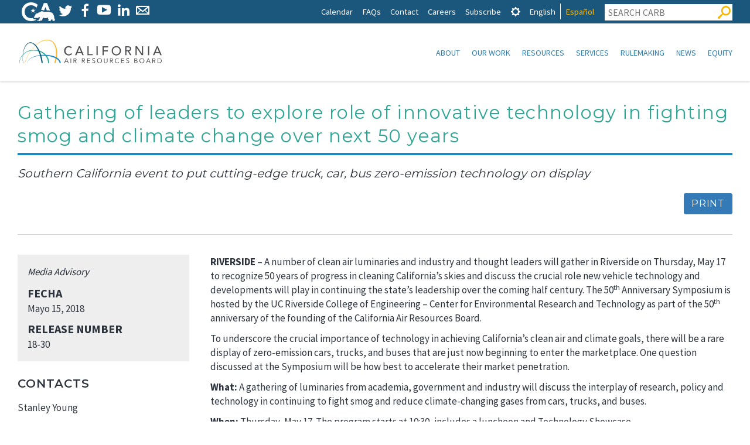

--- FILE ---
content_type: text/html; charset=UTF-8
request_url: https://ww2.arb.ca.gov/es/news/gathering-leaders-explore-role-innovative-technology-fighting-smog-and-climate-change-over
body_size: 18484
content:

<!DOCTYPE html>
<html lang="es" dir="ltr" prefix="content: http://purl.org/rss/1.0/modules/content/  dc: http://purl.org/dc/terms/  foaf: http://xmlns.com/foaf/0.1/  og: http://ogp.me/ns#  rdfs: http://www.w3.org/2000/01/rdf-schema#  schema: http://schema.org/  sioc: http://rdfs.org/sioc/ns#  sioct: http://rdfs.org/sioc/types#  skos: http://www.w3.org/2004/02/skos/core#  xsd: http://www.w3.org/2001/XMLSchema# " class="no-js">
  <head>
    <meta charset="utf-8" />
<script async src="https://www.googletagmanager.com/gtag/js?id=G-7M1ZZPXDBL"></script>
<script>window.dataLayer = window.dataLayer || [];function gtag(){dataLayer.push(arguments)};gtag("js", new Date());gtag("set", "developer_id.dMDhkMT", true);gtag("config", "G-7M1ZZPXDBL", {"groups":"default","page_placeholder":"PLACEHOLDER_page_location"});gtag("config", "UA-19803621-1", {"groups":"default","anonymize_ip":true,"page_placeholder":"PLACEHOLDER_page_path"});</script>
<meta name="description" content="RIVERSIDE – A number of clean air luminaries and industry and thought leaders will gather in Riverside on Thursday, May 17 to recognize 50 years of progress in cleaning California’s skies and discuss the crucial role new vehicle technology and developments will play in continuing the state’s leadership over the coming half century. The 50th Anniversary Symposium is hosted by the UC Riverside College of Engineering – Center for Environmental Research and Technology as part of the 50th anniversary of the founding of the California Air R" />
<meta name="Generator" content="Drupal 9 (https://www.drupal.org)" />
<meta name="MobileOptimized" content="width" />
<meta name="HandheldFriendly" content="true" />
<meta name="viewport" content="width=device-width, initial-scale=1.0" />
<meta property="Generator" content="Spam Master 2.64 - Real-time Protection With Firewall Security at spammaster.org." />
<meta http-equiv="x-ua-compatible" content="ie=edge" /><script type="text/javascript">(window.NREUM||(NREUM={})).init={ajax:{deny_list:["bam.nr-data.net"]},feature_flags:["soft_nav"]};(window.NREUM||(NREUM={})).loader_config={licenseKey:"NRJS-1472e90b818d916df3c",applicationID:"1725952702",browserID:"1834940457"};;/*! For license information please see nr-loader-rum-1.308.0.min.js.LICENSE.txt */
(()=>{var e,t,r={163:(e,t,r)=>{"use strict";r.d(t,{j:()=>E});var n=r(384),i=r(1741);var a=r(2555);r(860).K7.genericEvents;const s="experimental.resources",o="register",c=e=>{if(!e||"string"!=typeof e)return!1;try{document.createDocumentFragment().querySelector(e)}catch{return!1}return!0};var d=r(2614),u=r(944),l=r(8122);const f="[data-nr-mask]",g=e=>(0,l.a)(e,(()=>{const e={feature_flags:[],experimental:{allow_registered_children:!1,resources:!1},mask_selector:"*",block_selector:"[data-nr-block]",mask_input_options:{color:!1,date:!1,"datetime-local":!1,email:!1,month:!1,number:!1,range:!1,search:!1,tel:!1,text:!1,time:!1,url:!1,week:!1,textarea:!1,select:!1,password:!0}};return{ajax:{deny_list:void 0,block_internal:!0,enabled:!0,autoStart:!0},api:{get allow_registered_children(){return e.feature_flags.includes(o)||e.experimental.allow_registered_children},set allow_registered_children(t){e.experimental.allow_registered_children=t},duplicate_registered_data:!1},browser_consent_mode:{enabled:!1},distributed_tracing:{enabled:void 0,exclude_newrelic_header:void 0,cors_use_newrelic_header:void 0,cors_use_tracecontext_headers:void 0,allowed_origins:void 0},get feature_flags(){return e.feature_flags},set feature_flags(t){e.feature_flags=t},generic_events:{enabled:!0,autoStart:!0},harvest:{interval:30},jserrors:{enabled:!0,autoStart:!0},logging:{enabled:!0,autoStart:!0},metrics:{enabled:!0,autoStart:!0},obfuscate:void 0,page_action:{enabled:!0},page_view_event:{enabled:!0,autoStart:!0},page_view_timing:{enabled:!0,autoStart:!0},performance:{capture_marks:!1,capture_measures:!1,capture_detail:!0,resources:{get enabled(){return e.feature_flags.includes(s)||e.experimental.resources},set enabled(t){e.experimental.resources=t},asset_types:[],first_party_domains:[],ignore_newrelic:!0}},privacy:{cookies_enabled:!0},proxy:{assets:void 0,beacon:void 0},session:{expiresMs:d.wk,inactiveMs:d.BB},session_replay:{autoStart:!0,enabled:!1,preload:!1,sampling_rate:10,error_sampling_rate:100,collect_fonts:!1,inline_images:!1,fix_stylesheets:!0,mask_all_inputs:!0,get mask_text_selector(){return e.mask_selector},set mask_text_selector(t){c(t)?e.mask_selector="".concat(t,",").concat(f):""===t||null===t?e.mask_selector=f:(0,u.R)(5,t)},get block_class(){return"nr-block"},get ignore_class(){return"nr-ignore"},get mask_text_class(){return"nr-mask"},get block_selector(){return e.block_selector},set block_selector(t){c(t)?e.block_selector+=",".concat(t):""!==t&&(0,u.R)(6,t)},get mask_input_options(){return e.mask_input_options},set mask_input_options(t){t&&"object"==typeof t?e.mask_input_options={...t,password:!0}:(0,u.R)(7,t)}},session_trace:{enabled:!0,autoStart:!0},soft_navigations:{enabled:!0,autoStart:!0},spa:{enabled:!0,autoStart:!0},ssl:void 0,user_actions:{enabled:!0,elementAttributes:["id","className","tagName","type"]}}})());var p=r(6154),m=r(9324);let h=0;const v={buildEnv:m.F3,distMethod:m.Xs,version:m.xv,originTime:p.WN},b={consented:!1},y={appMetadata:{},get consented(){return this.session?.state?.consent||b.consented},set consented(e){b.consented=e},customTransaction:void 0,denyList:void 0,disabled:!1,harvester:void 0,isolatedBacklog:!1,isRecording:!1,loaderType:void 0,maxBytes:3e4,obfuscator:void 0,onerror:void 0,ptid:void 0,releaseIds:{},session:void 0,timeKeeper:void 0,registeredEntities:[],jsAttributesMetadata:{bytes:0},get harvestCount(){return++h}},_=e=>{const t=(0,l.a)(e,y),r=Object.keys(v).reduce((e,t)=>(e[t]={value:v[t],writable:!1,configurable:!0,enumerable:!0},e),{});return Object.defineProperties(t,r)};var w=r(5701);const x=e=>{const t=e.startsWith("http");e+="/",r.p=t?e:"https://"+e};var R=r(7836),k=r(3241);const A={accountID:void 0,trustKey:void 0,agentID:void 0,licenseKey:void 0,applicationID:void 0,xpid:void 0},S=e=>(0,l.a)(e,A),T=new Set;function E(e,t={},r,s){let{init:o,info:c,loader_config:d,runtime:u={},exposed:l=!0}=t;if(!c){const e=(0,n.pV)();o=e.init,c=e.info,d=e.loader_config}e.init=g(o||{}),e.loader_config=S(d||{}),c.jsAttributes??={},p.bv&&(c.jsAttributes.isWorker=!0),e.info=(0,a.D)(c);const f=e.init,m=[c.beacon,c.errorBeacon];T.has(e.agentIdentifier)||(f.proxy.assets&&(x(f.proxy.assets),m.push(f.proxy.assets)),f.proxy.beacon&&m.push(f.proxy.beacon),e.beacons=[...m],function(e){const t=(0,n.pV)();Object.getOwnPropertyNames(i.W.prototype).forEach(r=>{const n=i.W.prototype[r];if("function"!=typeof n||"constructor"===n)return;let a=t[r];e[r]&&!1!==e.exposed&&"micro-agent"!==e.runtime?.loaderType&&(t[r]=(...t)=>{const n=e[r](...t);return a?a(...t):n})})}(e),(0,n.US)("activatedFeatures",w.B)),u.denyList=[...f.ajax.deny_list||[],...f.ajax.block_internal?m:[]],u.ptid=e.agentIdentifier,u.loaderType=r,e.runtime=_(u),T.has(e.agentIdentifier)||(e.ee=R.ee.get(e.agentIdentifier),e.exposed=l,(0,k.W)({agentIdentifier:e.agentIdentifier,drained:!!w.B?.[e.agentIdentifier],type:"lifecycle",name:"initialize",feature:void 0,data:e.config})),T.add(e.agentIdentifier)}},384:(e,t,r)=>{"use strict";r.d(t,{NT:()=>s,US:()=>u,Zm:()=>o,bQ:()=>d,dV:()=>c,pV:()=>l});var n=r(6154),i=r(1863),a=r(1910);const s={beacon:"bam.nr-data.net",errorBeacon:"bam.nr-data.net"};function o(){return n.gm.NREUM||(n.gm.NREUM={}),void 0===n.gm.newrelic&&(n.gm.newrelic=n.gm.NREUM),n.gm.NREUM}function c(){let e=o();return e.o||(e.o={ST:n.gm.setTimeout,SI:n.gm.setImmediate||n.gm.setInterval,CT:n.gm.clearTimeout,XHR:n.gm.XMLHttpRequest,REQ:n.gm.Request,EV:n.gm.Event,PR:n.gm.Promise,MO:n.gm.MutationObserver,FETCH:n.gm.fetch,WS:n.gm.WebSocket},(0,a.i)(...Object.values(e.o))),e}function d(e,t){let r=o();r.initializedAgents??={},t.initializedAt={ms:(0,i.t)(),date:new Date},r.initializedAgents[e]=t}function u(e,t){o()[e]=t}function l(){return function(){let e=o();const t=e.info||{};e.info={beacon:s.beacon,errorBeacon:s.errorBeacon,...t}}(),function(){let e=o();const t=e.init||{};e.init={...t}}(),c(),function(){let e=o();const t=e.loader_config||{};e.loader_config={...t}}(),o()}},782:(e,t,r)=>{"use strict";r.d(t,{T:()=>n});const n=r(860).K7.pageViewTiming},860:(e,t,r)=>{"use strict";r.d(t,{$J:()=>u,K7:()=>c,P3:()=>d,XX:()=>i,Yy:()=>o,df:()=>a,qY:()=>n,v4:()=>s});const n="events",i="jserrors",a="browser/blobs",s="rum",o="browser/logs",c={ajax:"ajax",genericEvents:"generic_events",jserrors:i,logging:"logging",metrics:"metrics",pageAction:"page_action",pageViewEvent:"page_view_event",pageViewTiming:"page_view_timing",sessionReplay:"session_replay",sessionTrace:"session_trace",softNav:"soft_navigations",spa:"spa"},d={[c.pageViewEvent]:1,[c.pageViewTiming]:2,[c.metrics]:3,[c.jserrors]:4,[c.spa]:5,[c.ajax]:6,[c.sessionTrace]:7,[c.softNav]:8,[c.sessionReplay]:9,[c.logging]:10,[c.genericEvents]:11},u={[c.pageViewEvent]:s,[c.pageViewTiming]:n,[c.ajax]:n,[c.spa]:n,[c.softNav]:n,[c.metrics]:i,[c.jserrors]:i,[c.sessionTrace]:a,[c.sessionReplay]:a,[c.logging]:o,[c.genericEvents]:"ins"}},944:(e,t,r)=>{"use strict";r.d(t,{R:()=>i});var n=r(3241);function i(e,t){"function"==typeof console.debug&&(console.debug("New Relic Warning: https://github.com/newrelic/newrelic-browser-agent/blob/main/docs/warning-codes.md#".concat(e),t),(0,n.W)({agentIdentifier:null,drained:null,type:"data",name:"warn",feature:"warn",data:{code:e,secondary:t}}))}},1687:(e,t,r)=>{"use strict";r.d(t,{Ak:()=>d,Ze:()=>f,x3:()=>u});var n=r(3241),i=r(7836),a=r(3606),s=r(860),o=r(2646);const c={};function d(e,t){const r={staged:!1,priority:s.P3[t]||0};l(e),c[e].get(t)||c[e].set(t,r)}function u(e,t){e&&c[e]&&(c[e].get(t)&&c[e].delete(t),p(e,t,!1),c[e].size&&g(e))}function l(e){if(!e)throw new Error("agentIdentifier required");c[e]||(c[e]=new Map)}function f(e="",t="feature",r=!1){if(l(e),!e||!c[e].get(t)||r)return p(e,t);c[e].get(t).staged=!0,g(e)}function g(e){const t=Array.from(c[e]);t.every(([e,t])=>t.staged)&&(t.sort((e,t)=>e[1].priority-t[1].priority),t.forEach(([t])=>{c[e].delete(t),p(e,t)}))}function p(e,t,r=!0){const s=e?i.ee.get(e):i.ee,c=a.i.handlers;if(!s.aborted&&s.backlog&&c){if((0,n.W)({agentIdentifier:e,type:"lifecycle",name:"drain",feature:t}),r){const e=s.backlog[t],r=c[t];if(r){for(let t=0;e&&t<e.length;++t)m(e[t],r);Object.entries(r).forEach(([e,t])=>{Object.values(t||{}).forEach(t=>{t[0]?.on&&t[0]?.context()instanceof o.y&&t[0].on(e,t[1])})})}}s.isolatedBacklog||delete c[t],s.backlog[t]=null,s.emit("drain-"+t,[])}}function m(e,t){var r=e[1];Object.values(t[r]||{}).forEach(t=>{var r=e[0];if(t[0]===r){var n=t[1],i=e[3],a=e[2];n.apply(i,a)}})}},1738:(e,t,r)=>{"use strict";r.d(t,{U:()=>g,Y:()=>f});var n=r(3241),i=r(9908),a=r(1863),s=r(944),o=r(5701),c=r(3969),d=r(8362),u=r(860),l=r(4261);function f(e,t,r,a){const f=a||r;!f||f[e]&&f[e]!==d.d.prototype[e]||(f[e]=function(){(0,i.p)(c.xV,["API/"+e+"/called"],void 0,u.K7.metrics,r.ee),(0,n.W)({agentIdentifier:r.agentIdentifier,drained:!!o.B?.[r.agentIdentifier],type:"data",name:"api",feature:l.Pl+e,data:{}});try{return t.apply(this,arguments)}catch(e){(0,s.R)(23,e)}})}function g(e,t,r,n,s){const o=e.info;null===r?delete o.jsAttributes[t]:o.jsAttributes[t]=r,(s||null===r)&&(0,i.p)(l.Pl+n,[(0,a.t)(),t,r],void 0,"session",e.ee)}},1741:(e,t,r)=>{"use strict";r.d(t,{W:()=>a});var n=r(944),i=r(4261);class a{#e(e,...t){if(this[e]!==a.prototype[e])return this[e](...t);(0,n.R)(35,e)}addPageAction(e,t){return this.#e(i.hG,e,t)}register(e){return this.#e(i.eY,e)}recordCustomEvent(e,t){return this.#e(i.fF,e,t)}setPageViewName(e,t){return this.#e(i.Fw,e,t)}setCustomAttribute(e,t,r){return this.#e(i.cD,e,t,r)}noticeError(e,t){return this.#e(i.o5,e,t)}setUserId(e,t=!1){return this.#e(i.Dl,e,t)}setApplicationVersion(e){return this.#e(i.nb,e)}setErrorHandler(e){return this.#e(i.bt,e)}addRelease(e,t){return this.#e(i.k6,e,t)}log(e,t){return this.#e(i.$9,e,t)}start(){return this.#e(i.d3)}finished(e){return this.#e(i.BL,e)}recordReplay(){return this.#e(i.CH)}pauseReplay(){return this.#e(i.Tb)}addToTrace(e){return this.#e(i.U2,e)}setCurrentRouteName(e){return this.#e(i.PA,e)}interaction(e){return this.#e(i.dT,e)}wrapLogger(e,t,r){return this.#e(i.Wb,e,t,r)}measure(e,t){return this.#e(i.V1,e,t)}consent(e){return this.#e(i.Pv,e)}}},1863:(e,t,r)=>{"use strict";function n(){return Math.floor(performance.now())}r.d(t,{t:()=>n})},1910:(e,t,r)=>{"use strict";r.d(t,{i:()=>a});var n=r(944);const i=new Map;function a(...e){return e.every(e=>{if(i.has(e))return i.get(e);const t="function"==typeof e?e.toString():"",r=t.includes("[native code]"),a=t.includes("nrWrapper");return r||a||(0,n.R)(64,e?.name||t),i.set(e,r),r})}},2555:(e,t,r)=>{"use strict";r.d(t,{D:()=>o,f:()=>s});var n=r(384),i=r(8122);const a={beacon:n.NT.beacon,errorBeacon:n.NT.errorBeacon,licenseKey:void 0,applicationID:void 0,sa:void 0,queueTime:void 0,applicationTime:void 0,ttGuid:void 0,user:void 0,account:void 0,product:void 0,extra:void 0,jsAttributes:{},userAttributes:void 0,atts:void 0,transactionName:void 0,tNamePlain:void 0};function s(e){try{return!!e.licenseKey&&!!e.errorBeacon&&!!e.applicationID}catch(e){return!1}}const o=e=>(0,i.a)(e,a)},2614:(e,t,r)=>{"use strict";r.d(t,{BB:()=>s,H3:()=>n,g:()=>d,iL:()=>c,tS:()=>o,uh:()=>i,wk:()=>a});const n="NRBA",i="SESSION",a=144e5,s=18e5,o={STARTED:"session-started",PAUSE:"session-pause",RESET:"session-reset",RESUME:"session-resume",UPDATE:"session-update"},c={SAME_TAB:"same-tab",CROSS_TAB:"cross-tab"},d={OFF:0,FULL:1,ERROR:2}},2646:(e,t,r)=>{"use strict";r.d(t,{y:()=>n});class n{constructor(e){this.contextId=e}}},2843:(e,t,r)=>{"use strict";r.d(t,{G:()=>a,u:()=>i});var n=r(3878);function i(e,t=!1,r,i){(0,n.DD)("visibilitychange",function(){if(t)return void("hidden"===document.visibilityState&&e());e(document.visibilityState)},r,i)}function a(e,t,r){(0,n.sp)("pagehide",e,t,r)}},3241:(e,t,r)=>{"use strict";r.d(t,{W:()=>a});var n=r(6154);const i="newrelic";function a(e={}){try{n.gm.dispatchEvent(new CustomEvent(i,{detail:e}))}catch(e){}}},3606:(e,t,r)=>{"use strict";r.d(t,{i:()=>a});var n=r(9908);a.on=s;var i=a.handlers={};function a(e,t,r,a){s(a||n.d,i,e,t,r)}function s(e,t,r,i,a){a||(a="feature"),e||(e=n.d);var s=t[a]=t[a]||{};(s[r]=s[r]||[]).push([e,i])}},3878:(e,t,r)=>{"use strict";function n(e,t){return{capture:e,passive:!1,signal:t}}function i(e,t,r=!1,i){window.addEventListener(e,t,n(r,i))}function a(e,t,r=!1,i){document.addEventListener(e,t,n(r,i))}r.d(t,{DD:()=>a,jT:()=>n,sp:()=>i})},3969:(e,t,r)=>{"use strict";r.d(t,{TZ:()=>n,XG:()=>o,rs:()=>i,xV:()=>s,z_:()=>a});const n=r(860).K7.metrics,i="sm",a="cm",s="storeSupportabilityMetrics",o="storeEventMetrics"},4234:(e,t,r)=>{"use strict";r.d(t,{W:()=>a});var n=r(7836),i=r(1687);class a{constructor(e,t){this.agentIdentifier=e,this.ee=n.ee.get(e),this.featureName=t,this.blocked=!1}deregisterDrain(){(0,i.x3)(this.agentIdentifier,this.featureName)}}},4261:(e,t,r)=>{"use strict";r.d(t,{$9:()=>d,BL:()=>o,CH:()=>g,Dl:()=>_,Fw:()=>y,PA:()=>h,Pl:()=>n,Pv:()=>k,Tb:()=>l,U2:()=>a,V1:()=>R,Wb:()=>x,bt:()=>b,cD:()=>v,d3:()=>w,dT:()=>c,eY:()=>p,fF:()=>f,hG:()=>i,k6:()=>s,nb:()=>m,o5:()=>u});const n="api-",i="addPageAction",a="addToTrace",s="addRelease",o="finished",c="interaction",d="log",u="noticeError",l="pauseReplay",f="recordCustomEvent",g="recordReplay",p="register",m="setApplicationVersion",h="setCurrentRouteName",v="setCustomAttribute",b="setErrorHandler",y="setPageViewName",_="setUserId",w="start",x="wrapLogger",R="measure",k="consent"},5289:(e,t,r)=>{"use strict";r.d(t,{GG:()=>s,Qr:()=>c,sB:()=>o});var n=r(3878),i=r(6389);function a(){return"undefined"==typeof document||"complete"===document.readyState}function s(e,t){if(a())return e();const r=(0,i.J)(e),s=setInterval(()=>{a()&&(clearInterval(s),r())},500);(0,n.sp)("load",r,t)}function o(e){if(a())return e();(0,n.DD)("DOMContentLoaded",e)}function c(e){if(a())return e();(0,n.sp)("popstate",e)}},5607:(e,t,r)=>{"use strict";r.d(t,{W:()=>n});const n=(0,r(9566).bz)()},5701:(e,t,r)=>{"use strict";r.d(t,{B:()=>a,t:()=>s});var n=r(3241);const i=new Set,a={};function s(e,t){const r=t.agentIdentifier;a[r]??={},e&&"object"==typeof e&&(i.has(r)||(t.ee.emit("rumresp",[e]),a[r]=e,i.add(r),(0,n.W)({agentIdentifier:r,loaded:!0,drained:!0,type:"lifecycle",name:"load",feature:void 0,data:e})))}},6154:(e,t,r)=>{"use strict";r.d(t,{OF:()=>c,RI:()=>i,WN:()=>u,bv:()=>a,eN:()=>l,gm:()=>s,mw:()=>o,sb:()=>d});var n=r(1863);const i="undefined"!=typeof window&&!!window.document,a="undefined"!=typeof WorkerGlobalScope&&("undefined"!=typeof self&&self instanceof WorkerGlobalScope&&self.navigator instanceof WorkerNavigator||"undefined"!=typeof globalThis&&globalThis instanceof WorkerGlobalScope&&globalThis.navigator instanceof WorkerNavigator),s=i?window:"undefined"!=typeof WorkerGlobalScope&&("undefined"!=typeof self&&self instanceof WorkerGlobalScope&&self||"undefined"!=typeof globalThis&&globalThis instanceof WorkerGlobalScope&&globalThis),o=Boolean("hidden"===s?.document?.visibilityState),c=/iPad|iPhone|iPod/.test(s.navigator?.userAgent),d=c&&"undefined"==typeof SharedWorker,u=((()=>{const e=s.navigator?.userAgent?.match(/Firefox[/\s](\d+\.\d+)/);Array.isArray(e)&&e.length>=2&&e[1]})(),Date.now()-(0,n.t)()),l=()=>"undefined"!=typeof PerformanceNavigationTiming&&s?.performance?.getEntriesByType("navigation")?.[0]?.responseStart},6389:(e,t,r)=>{"use strict";function n(e,t=500,r={}){const n=r?.leading||!1;let i;return(...r)=>{n&&void 0===i&&(e.apply(this,r),i=setTimeout(()=>{i=clearTimeout(i)},t)),n||(clearTimeout(i),i=setTimeout(()=>{e.apply(this,r)},t))}}function i(e){let t=!1;return(...r)=>{t||(t=!0,e.apply(this,r))}}r.d(t,{J:()=>i,s:()=>n})},6630:(e,t,r)=>{"use strict";r.d(t,{T:()=>n});const n=r(860).K7.pageViewEvent},7699:(e,t,r)=>{"use strict";r.d(t,{It:()=>a,KC:()=>o,No:()=>i,qh:()=>s});var n=r(860);const i=16e3,a=1e6,s="SESSION_ERROR",o={[n.K7.logging]:!0,[n.K7.genericEvents]:!1,[n.K7.jserrors]:!1,[n.K7.ajax]:!1}},7836:(e,t,r)=>{"use strict";r.d(t,{P:()=>o,ee:()=>c});var n=r(384),i=r(8990),a=r(2646),s=r(5607);const o="nr@context:".concat(s.W),c=function e(t,r){var n={},s={},u={},l=!1;try{l=16===r.length&&d.initializedAgents?.[r]?.runtime.isolatedBacklog}catch(e){}var f={on:p,addEventListener:p,removeEventListener:function(e,t){var r=n[e];if(!r)return;for(var i=0;i<r.length;i++)r[i]===t&&r.splice(i,1)},emit:function(e,r,n,i,a){!1!==a&&(a=!0);if(c.aborted&&!i)return;t&&a&&t.emit(e,r,n);var o=g(n);m(e).forEach(e=>{e.apply(o,r)});var d=v()[s[e]];d&&d.push([f,e,r,o]);return o},get:h,listeners:m,context:g,buffer:function(e,t){const r=v();if(t=t||"feature",f.aborted)return;Object.entries(e||{}).forEach(([e,n])=>{s[n]=t,t in r||(r[t]=[])})},abort:function(){f._aborted=!0,Object.keys(f.backlog).forEach(e=>{delete f.backlog[e]})},isBuffering:function(e){return!!v()[s[e]]},debugId:r,backlog:l?{}:t&&"object"==typeof t.backlog?t.backlog:{},isolatedBacklog:l};return Object.defineProperty(f,"aborted",{get:()=>{let e=f._aborted||!1;return e||(t&&(e=t.aborted),e)}}),f;function g(e){return e&&e instanceof a.y?e:e?(0,i.I)(e,o,()=>new a.y(o)):new a.y(o)}function p(e,t){n[e]=m(e).concat(t)}function m(e){return n[e]||[]}function h(t){return u[t]=u[t]||e(f,t)}function v(){return f.backlog}}(void 0,"globalEE"),d=(0,n.Zm)();d.ee||(d.ee=c)},8122:(e,t,r)=>{"use strict";r.d(t,{a:()=>i});var n=r(944);function i(e,t){try{if(!e||"object"!=typeof e)return(0,n.R)(3);if(!t||"object"!=typeof t)return(0,n.R)(4);const r=Object.create(Object.getPrototypeOf(t),Object.getOwnPropertyDescriptors(t)),a=0===Object.keys(r).length?e:r;for(let s in a)if(void 0!==e[s])try{if(null===e[s]){r[s]=null;continue}Array.isArray(e[s])&&Array.isArray(t[s])?r[s]=Array.from(new Set([...e[s],...t[s]])):"object"==typeof e[s]&&"object"==typeof t[s]?r[s]=i(e[s],t[s]):r[s]=e[s]}catch(e){r[s]||(0,n.R)(1,e)}return r}catch(e){(0,n.R)(2,e)}}},8362:(e,t,r)=>{"use strict";r.d(t,{d:()=>a});var n=r(9566),i=r(1741);class a extends i.W{agentIdentifier=(0,n.LA)(16)}},8374:(e,t,r)=>{r.nc=(()=>{try{return document?.currentScript?.nonce}catch(e){}return""})()},8990:(e,t,r)=>{"use strict";r.d(t,{I:()=>i});var n=Object.prototype.hasOwnProperty;function i(e,t,r){if(n.call(e,t))return e[t];var i=r();if(Object.defineProperty&&Object.keys)try{return Object.defineProperty(e,t,{value:i,writable:!0,enumerable:!1}),i}catch(e){}return e[t]=i,i}},9324:(e,t,r)=>{"use strict";r.d(t,{F3:()=>i,Xs:()=>a,xv:()=>n});const n="1.308.0",i="PROD",a="CDN"},9566:(e,t,r)=>{"use strict";r.d(t,{LA:()=>o,bz:()=>s});var n=r(6154);const i="xxxxxxxx-xxxx-4xxx-yxxx-xxxxxxxxxxxx";function a(e,t){return e?15&e[t]:16*Math.random()|0}function s(){const e=n.gm?.crypto||n.gm?.msCrypto;let t,r=0;return e&&e.getRandomValues&&(t=e.getRandomValues(new Uint8Array(30))),i.split("").map(e=>"x"===e?a(t,r++).toString(16):"y"===e?(3&a()|8).toString(16):e).join("")}function o(e){const t=n.gm?.crypto||n.gm?.msCrypto;let r,i=0;t&&t.getRandomValues&&(r=t.getRandomValues(new Uint8Array(e)));const s=[];for(var o=0;o<e;o++)s.push(a(r,i++).toString(16));return s.join("")}},9908:(e,t,r)=>{"use strict";r.d(t,{d:()=>n,p:()=>i});var n=r(7836).ee.get("handle");function i(e,t,r,i,a){a?(a.buffer([e],i),a.emit(e,t,r)):(n.buffer([e],i),n.emit(e,t,r))}}},n={};function i(e){var t=n[e];if(void 0!==t)return t.exports;var a=n[e]={exports:{}};return r[e](a,a.exports,i),a.exports}i.m=r,i.d=(e,t)=>{for(var r in t)i.o(t,r)&&!i.o(e,r)&&Object.defineProperty(e,r,{enumerable:!0,get:t[r]})},i.f={},i.e=e=>Promise.all(Object.keys(i.f).reduce((t,r)=>(i.f[r](e,t),t),[])),i.u=e=>"nr-rum-1.308.0.min.js",i.o=(e,t)=>Object.prototype.hasOwnProperty.call(e,t),e={},t="NRBA-1.308.0.PROD:",i.l=(r,n,a,s)=>{if(e[r])e[r].push(n);else{var o,c;if(void 0!==a)for(var d=document.getElementsByTagName("script"),u=0;u<d.length;u++){var l=d[u];if(l.getAttribute("src")==r||l.getAttribute("data-webpack")==t+a){o=l;break}}if(!o){c=!0;var f={296:"sha512-+MIMDsOcckGXa1EdWHqFNv7P+JUkd5kQwCBr3KE6uCvnsBNUrdSt4a/3/L4j4TxtnaMNjHpza2/erNQbpacJQA=="};(o=document.createElement("script")).charset="utf-8",i.nc&&o.setAttribute("nonce",i.nc),o.setAttribute("data-webpack",t+a),o.src=r,0!==o.src.indexOf(window.location.origin+"/")&&(o.crossOrigin="anonymous"),f[s]&&(o.integrity=f[s])}e[r]=[n];var g=(t,n)=>{o.onerror=o.onload=null,clearTimeout(p);var i=e[r];if(delete e[r],o.parentNode&&o.parentNode.removeChild(o),i&&i.forEach(e=>e(n)),t)return t(n)},p=setTimeout(g.bind(null,void 0,{type:"timeout",target:o}),12e4);o.onerror=g.bind(null,o.onerror),o.onload=g.bind(null,o.onload),c&&document.head.appendChild(o)}},i.r=e=>{"undefined"!=typeof Symbol&&Symbol.toStringTag&&Object.defineProperty(e,Symbol.toStringTag,{value:"Module"}),Object.defineProperty(e,"__esModule",{value:!0})},i.p="https://js-agent.newrelic.com/",(()=>{var e={374:0,840:0};i.f.j=(t,r)=>{var n=i.o(e,t)?e[t]:void 0;if(0!==n)if(n)r.push(n[2]);else{var a=new Promise((r,i)=>n=e[t]=[r,i]);r.push(n[2]=a);var s=i.p+i.u(t),o=new Error;i.l(s,r=>{if(i.o(e,t)&&(0!==(n=e[t])&&(e[t]=void 0),n)){var a=r&&("load"===r.type?"missing":r.type),s=r&&r.target&&r.target.src;o.message="Loading chunk "+t+" failed: ("+a+": "+s+")",o.name="ChunkLoadError",o.type=a,o.request=s,n[1](o)}},"chunk-"+t,t)}};var t=(t,r)=>{var n,a,[s,o,c]=r,d=0;if(s.some(t=>0!==e[t])){for(n in o)i.o(o,n)&&(i.m[n]=o[n]);if(c)c(i)}for(t&&t(r);d<s.length;d++)a=s[d],i.o(e,a)&&e[a]&&e[a][0](),e[a]=0},r=self["webpackChunk:NRBA-1.308.0.PROD"]=self["webpackChunk:NRBA-1.308.0.PROD"]||[];r.forEach(t.bind(null,0)),r.push=t.bind(null,r.push.bind(r))})(),(()=>{"use strict";i(8374);var e=i(8362),t=i(860);const r=Object.values(t.K7);var n=i(163);var a=i(9908),s=i(1863),o=i(4261),c=i(1738);var d=i(1687),u=i(4234),l=i(5289),f=i(6154),g=i(944),p=i(384);const m=e=>f.RI&&!0===e?.privacy.cookies_enabled;function h(e){return!!(0,p.dV)().o.MO&&m(e)&&!0===e?.session_trace.enabled}var v=i(6389),b=i(7699);class y extends u.W{constructor(e,t){super(e.agentIdentifier,t),this.agentRef=e,this.abortHandler=void 0,this.featAggregate=void 0,this.loadedSuccessfully=void 0,this.onAggregateImported=new Promise(e=>{this.loadedSuccessfully=e}),this.deferred=Promise.resolve(),!1===e.init[this.featureName].autoStart?this.deferred=new Promise((t,r)=>{this.ee.on("manual-start-all",(0,v.J)(()=>{(0,d.Ak)(e.agentIdentifier,this.featureName),t()}))}):(0,d.Ak)(e.agentIdentifier,t)}importAggregator(e,t,r={}){if(this.featAggregate)return;const n=async()=>{let n;await this.deferred;try{if(m(e.init)){const{setupAgentSession:t}=await i.e(296).then(i.bind(i,3305));n=t(e)}}catch(e){(0,g.R)(20,e),this.ee.emit("internal-error",[e]),(0,a.p)(b.qh,[e],void 0,this.featureName,this.ee)}try{if(!this.#t(this.featureName,n,e.init))return(0,d.Ze)(this.agentIdentifier,this.featureName),void this.loadedSuccessfully(!1);const{Aggregate:i}=await t();this.featAggregate=new i(e,r),e.runtime.harvester.initializedAggregates.push(this.featAggregate),this.loadedSuccessfully(!0)}catch(e){(0,g.R)(34,e),this.abortHandler?.(),(0,d.Ze)(this.agentIdentifier,this.featureName,!0),this.loadedSuccessfully(!1),this.ee&&this.ee.abort()}};f.RI?(0,l.GG)(()=>n(),!0):n()}#t(e,r,n){if(this.blocked)return!1;switch(e){case t.K7.sessionReplay:return h(n)&&!!r;case t.K7.sessionTrace:return!!r;default:return!0}}}var _=i(6630),w=i(2614),x=i(3241);class R extends y{static featureName=_.T;constructor(e){var t;super(e,_.T),this.setupInspectionEvents(e.agentIdentifier),t=e,(0,c.Y)(o.Fw,function(e,r){"string"==typeof e&&("/"!==e.charAt(0)&&(e="/"+e),t.runtime.customTransaction=(r||"http://custom.transaction")+e,(0,a.p)(o.Pl+o.Fw,[(0,s.t)()],void 0,void 0,t.ee))},t),this.importAggregator(e,()=>i.e(296).then(i.bind(i,3943)))}setupInspectionEvents(e){const t=(t,r)=>{t&&(0,x.W)({agentIdentifier:e,timeStamp:t.timeStamp,loaded:"complete"===t.target.readyState,type:"window",name:r,data:t.target.location+""})};(0,l.sB)(e=>{t(e,"DOMContentLoaded")}),(0,l.GG)(e=>{t(e,"load")}),(0,l.Qr)(e=>{t(e,"navigate")}),this.ee.on(w.tS.UPDATE,(t,r)=>{(0,x.W)({agentIdentifier:e,type:"lifecycle",name:"session",data:r})})}}class k extends e.d{constructor(e){var t;(super(),f.gm)?(this.features={},(0,p.bQ)(this.agentIdentifier,this),this.desiredFeatures=new Set(e.features||[]),this.desiredFeatures.add(R),(0,n.j)(this,e,e.loaderType||"agent"),t=this,(0,c.Y)(o.cD,function(e,r,n=!1){if("string"==typeof e){if(["string","number","boolean"].includes(typeof r)||null===r)return(0,c.U)(t,e,r,o.cD,n);(0,g.R)(40,typeof r)}else(0,g.R)(39,typeof e)},t),function(e){(0,c.Y)(o.Dl,function(t,r=!1){if("string"!=typeof t&&null!==t)return void(0,g.R)(41,typeof t);const n=e.info.jsAttributes["enduser.id"];r&&null!=n&&n!==t?(0,a.p)(o.Pl+"setUserIdAndResetSession",[t],void 0,"session",e.ee):(0,c.U)(e,"enduser.id",t,o.Dl,!0)},e)}(this),function(e){(0,c.Y)(o.nb,function(t){if("string"==typeof t||null===t)return(0,c.U)(e,"application.version",t,o.nb,!1);(0,g.R)(42,typeof t)},e)}(this),function(e){(0,c.Y)(o.d3,function(){e.ee.emit("manual-start-all")},e)}(this),function(e){(0,c.Y)(o.Pv,function(t=!0){if("boolean"==typeof t){if((0,a.p)(o.Pl+o.Pv,[t],void 0,"session",e.ee),e.runtime.consented=t,t){const t=e.features.page_view_event;t.onAggregateImported.then(e=>{const r=t.featAggregate;e&&!r.sentRum&&r.sendRum()})}}else(0,g.R)(65,typeof t)},e)}(this),this.run()):(0,g.R)(21)}get config(){return{info:this.info,init:this.init,loader_config:this.loader_config,runtime:this.runtime}}get api(){return this}run(){try{const e=function(e){const t={};return r.forEach(r=>{t[r]=!!e[r]?.enabled}),t}(this.init),n=[...this.desiredFeatures];n.sort((e,r)=>t.P3[e.featureName]-t.P3[r.featureName]),n.forEach(r=>{if(!e[r.featureName]&&r.featureName!==t.K7.pageViewEvent)return;if(r.featureName===t.K7.spa)return void(0,g.R)(67);const n=function(e){switch(e){case t.K7.ajax:return[t.K7.jserrors];case t.K7.sessionTrace:return[t.K7.ajax,t.K7.pageViewEvent];case t.K7.sessionReplay:return[t.K7.sessionTrace];case t.K7.pageViewTiming:return[t.K7.pageViewEvent];default:return[]}}(r.featureName).filter(e=>!(e in this.features));n.length>0&&(0,g.R)(36,{targetFeature:r.featureName,missingDependencies:n}),this.features[r.featureName]=new r(this)})}catch(e){(0,g.R)(22,e);for(const e in this.features)this.features[e].abortHandler?.();const t=(0,p.Zm)();delete t.initializedAgents[this.agentIdentifier]?.features,delete this.sharedAggregator;return t.ee.get(this.agentIdentifier).abort(),!1}}}var A=i(2843),S=i(782);class T extends y{static featureName=S.T;constructor(e){super(e,S.T),f.RI&&((0,A.u)(()=>(0,a.p)("docHidden",[(0,s.t)()],void 0,S.T,this.ee),!0),(0,A.G)(()=>(0,a.p)("winPagehide",[(0,s.t)()],void 0,S.T,this.ee)),this.importAggregator(e,()=>i.e(296).then(i.bind(i,2117))))}}var E=i(3969);class I extends y{static featureName=E.TZ;constructor(e){super(e,E.TZ),f.RI&&document.addEventListener("securitypolicyviolation",e=>{(0,a.p)(E.xV,["Generic/CSPViolation/Detected"],void 0,this.featureName,this.ee)}),this.importAggregator(e,()=>i.e(296).then(i.bind(i,9623)))}}new k({features:[R,T,I],loaderType:"lite"})})()})();</script>
<link rel="alternate" hreflang="en" href="https://ww2.arb.ca.gov/news/gathering-leaders-explore-role-innovative-technology-fighting-smog-and-climate-change-over" />
<link rel="alternate" hreflang="es" href="https://ww2.arb.ca.gov/es/news/gathering-leaders-explore-role-innovative-technology-fighting-smog-and-climate-change-over" />
<link rel="canonical" href="https://ww2.arb.ca.gov/news/gathering-leaders-explore-role-innovative-technology-fighting-smog-and-climate-change-over" />
<link rel="shortlink" href="https://ww2.arb.ca.gov/node/1245" />
<script src="/sites/default/files/google_tag/google_tag/primary/google_tag.script.js?t8yae9" defer></script>

    <title>Gathering of leaders to explore role of innovative technology in fighting smog and climate change over next 50 years | California Air Resources Board</title>
    <link rel="stylesheet" media="all" href="/sites/default/files/css/css_O2Q5N9WrbqxJSHBYt3Rqcj0ggsgveSaIrLxOz6ofyXA.css" />
<link rel="stylesheet" media="all" href="/sites/default/files/css/css_P8gCapOcdwdWCothaIppq--ypZk69J2y3qh0DYo_KqE.css" />
<link rel="stylesheet" media="all" href="//fonts.googleapis.com/css?family=Source+Sans+Pro:300,400,700|Montserrat:300,400,600,700" />
<link rel="stylesheet" media="all" href="/sites/default/files/css/css_8D9qn6-G8GBoWgVlFjFc2aAOUc8iTCUMQp-yb_9zLcU.css" />
<link rel="stylesheet" media="all" href="/sites/default/files/css/css_6PKpJto_CwsM2kM1MbMhoFuZyD9DDFFHuBt7ih5QhV8.css" />

    <script src="/core/misc/modernizr-additional-tests.js?v=3.11.7"></script>
<script src="/sites/default/files/js/js_nyahCu1Or6QwD6PrRlFtc3Np9FjUEqwbr70zD3X4qMg.js"></script>

    <link rel="apple-touch-icon" sizes="180x180" href="/apple-touch-icon.png">
    <link rel="icon" type="image/png" sizes="32x32" href="/favicon-32x32.png">
    <link rel="icon" type="image/png" sizes="16x16" href="/favicon-16x16.png">
    <link rel="manifest" href="/manifest.json">
    <link rel="mask-icon" href="/safari-pinned-tab.svg" color="#5bbad5">
    <meta name="theme-color" content="#ffffff">
  </head>
  <body class="path-node not-front page--node-type-news-release">
    <noscript><iframe src="https://www.googletagmanager.com/ns.html?id=GTM-NJCPHJG" height="0" width="0" style="display:none;visibility:hidden"></iframe></noscript>
      <div class="dialog-off-canvas-main-canvas" data-off-canvas-main-canvas>
    

<header id="header" class="global-header fixed" role="banner">
  <div class="skiplinks">
    <a href="#main-content" class="skiplinks__link visually-hidden focusable">Pasar al contenido principal</a>
  </div>
  <div class="site-settings section section--standout collapse collapsed" role="alert" id="siteSettings">
    <div class="container p-y">
      <button type="button" class="close" data-toggle="collapse" data-target="#siteSettings" aria-expanded="false" aria-controls="siteSettings" aria-label="Close"><span aria-hidden="true">&times;</span><span class="visually-hidden">Display Settings</span></button>
        <div class="btn-group btn-group-justified-sm p-r-sm" role="group" aria-label="contrastMode">
          <div class="btn-group"><button type="button" class="btn btn--primary disableHighContrastMode">Predeterminado</button></div>
          <div class="btn-group"><button type="button" class="btn btn--primary enableHighContrastMode">High Contrast</button></div>
        </div>
        <div class="btn-group p-r-sm" role="group" aria-label="textSizeMode">
          <div class="btn-group"><button type="button" class="btn btn--primary resetTextSize">Restablecer</button></div>
          <div class="btn-group"><button type="button" class="btn btn--primary increaseTextSize"><span class="hidden-xs">Increase Font Size</span><span class="visible-xs">Font <small class="ca-gov-icon-plus-line"></small></span></button></div>
          <div class="btn-group"><button type="button" class="btn btn--primary decreaseTextSize"><span class="hidden-xs">Decrease Font Size</span><span class="visible-xs">Font <small class="ca-gov-icon-minus-line"></small></span></button></div>
        </div>
      </div>
  </div>
  <div class="utility-header">
    <div class="container">
      <div class="utility-header__first">
      <div id="block-gesso-arb-social-header" class="block block--carb-social-links">
  
    
      <div class="block__content">
      <ul class="social-media-links utility-links"><li><a href="https://twitter.com/AirResources" class="ca-gov-icon-twitter" tabindex="0">
            <span>twitter</span>
          </a></li><li><a href="https://www.facebook.com/people/California-Air-Resources-Board/100087562832527/" class="ca-gov-icon-facebook" tabindex="0">
            <span>facebook</span>
          </a></li><li><a href="https://www.youtube.com/user/calairinfo" class="ca-gov-icon-youtube" tabindex="0">
            <span>youtube</span>
          </a></li><li><a href="https://www.linkedin.com/company/california-air-resources-board" class="ca-gov-icon-linkedin" tabindex="0">
            <span>linkedin</span>
          </a></li><li><a href="https://public.govdelivery.com/accounts/CARB/subscriber/new?topic_id=listserv" class="ca-gov-icon-email" tabindex="0">
            <span>email</span>
          </a></li></ul>
    </div>
  </div>

      </div>
      <div class="utility-header__second">
        <div class="site-search">
  <form action="/es/search/site" method="get" id="search-block-form" accept-charset="UTF-8">
    <div class="spammaster-honey form-wrapper js-form-wrapper" style="display: none !important;"><input autocomplete="off" data-drupal-selector="edit-spammaster-extra-field-1" aria-describedby="edit-spammaster-extra-field-1--description" type="text" id="edit-spammaster-extra-field-1" name="spammaster_extra_field_1" value="" size="60" maxlength="128" class="form-item__text">
</div>
  <div class="spammaster-honey form-wrapper js-form-wrapper" style="display: none !important;"><input autocomplete="off" data-drupal-selector="edit-spammaster-extra-field-2" aria-describedby="edit-spammaster-extra-field-2--description" type="text" id="edit-spammaster-extra-field-2" name="spammaster_extra_field_2" value="" size="60" maxlength="128" class="form-item__text">
</div>
<div class="form-item form-item--textfield form-item--id-keys js-form-item js-form-type-textfield js-form-item-keys has-no-label">
      <label for="edit-keys" class="form-item__label visually-hidden">
    Buscar
      </label>
        <input title="Escriba lo que quiere buscar." data-drupal-selector="edit-keys" type="text" id="edit-keys" name="keys" value="" size="30" maxlength="128" class="form-item__text">

        </div>
<div class="form-item form-item--textfield form-item--id-spammaster-page js-form-item js-form-type-textfield js-form-item-spammaster-page has-no-label is-disabled">
        <input class="spammaster-honey form-item__text" style="display: none !important;" data-drupal-selector="edit-spammaster-page" disabled="disabled" type="text" id="edit-spammaster-page" name="spammaster_page" value="form" size="60" maxlength="128">

        </div>
  <div data-drupal-selector="edit-actions" class="form-actions form-wrapper js-form-wrapper" id="edit-actions"><input data-drupal-selector="edit-submit" type="submit" id="edit-submit" value="Buscar" class="button js-form-submit">
</div>

</form>

</div>

      </div>
      <div class="utility-header__third">
        <div class="settings-links">
  
    <ul><li><a href="/es/events" data-drupal-link-system-path="events">Calendar</a></li><li><a href="/es/frequently-asked-questions" data-drupal-link-system-path="node/196">FAQs</a></li><li><a href="https://ww2.arb.ca.gov/contact-us">Contact</a></li><li><a href="https://ww2.arb.ca.gov/careers">Careers</a></li><li><a href="https://public.govdelivery.com/accounts/CARB/subscriber/new?topic_id=listserv">Subscribe</a></li><li><a role="button" data-toggle="collapse" href="#siteSettings" aria-expanded="false" aria-controls="siteSettings"><span class="ca-gov-icon-gear" aria-hidden="true"></span><span class="visually-hidden">Display Settings</span></a></li></ul>


</div>

        <div class="language-switcher-language-url block block--language-switcher" id="block-gesso-languageswitcher" role="navigation">
  
    
      <div class="block__content">
      <ul class="links"><li hreflang="en" data-drupal-link-system-path="node/1245" class="en"><a href="/news/gathering-leaders-explore-role-innovative-technology-fighting-smog-and-climate-change-over" class="language-link" hreflang="en" data-drupal-link-system-path="node/1245">English</a></li><li hreflang="es" data-drupal-link-system-path="node/1245" class="es is-active"><a href="/es/news/gathering-leaders-explore-role-innovative-technology-fighting-smog-and-climate-change-over" class="language-link active is-active" hreflang="es" data-drupal-link-system-path="node/1245">Español</a></li></ul>
    </div>
  </div>

      </div>
    </div>
  </div>
  <div class="branding">
    <div class="header-cagov-logo"><a href="http://www.ca.gov/"><img src="/themes/gesso/cagov/images/Ca-Gov-Logo-Gold.svg" alt="California Gov" /></a></div>
    <div class="branding__main">
      <div class="branding__banner">
        <a class="site-name" href="/es" title="Inicio" rel="home">
  <h1 class="site-name__text">California Air Resources Board</h1>
</a>

      </div>
      <div class="branding__menu">
        <nav role="navigation" aria-labelledby="block-gesso-main-menu-label">
          
  <h2 class="visually-hidden" id="block-gesso-main-menu-label">Main navigation</h2>
  

      
        <ul class="nav nav--main"><li class="nav__item is-collapsed"><a href="/es/about" class="nav__link is-collapsed" data-drupal-link-system-path="node/193">About</a></li><li class="nav__item is-collapsed"><a href="/es/our-work" class="nav__link is-collapsed" data-drupal-link-system-path="node/63">Our Work</a></li><li class="nav__item is-collapsed"><a href="/es/resources" class="nav__link is-collapsed" data-drupal-link-system-path="node/198">Resources</a></li><li class="nav__item"><a href="/es/services" class="nav__link" data-drupal-link-system-path="node/3036">Services</a></li><li class="nav__item"><a href="/es/rulemaking" class="nav__link" data-drupal-link-system-path="node/317">Rulemaking</a></li><li class="nav__item"><a href="/es/news" class="nav__link" data-drupal-link-system-path="node/97">News</a></li><li class="nav__item"><a href="/es/equidad" class="nav__link" data-drupal-link-system-path="node/26701">Equity</a></li></ul>  


  </nav>

      </div>
    </div>
  </div>
</header>

<div id="main-content" class="main-content">
  <main class="main-primary">
  
      <div class="region-highlighted">
  <div class="container">    <div data-drupal-messages-fallback class="hidden"></div>

  </div></div>

        
  
  <div class="region-content">
        
<article data-history-node-id="1245" role="article" lang="en" about="/news/gathering-leaders-explore-role-innovative-technology-fighting-smog-and-climate-change-over" class="node node--type-news-release node--display-mode-full">

  
  <section class="section">
    <div class="container">
      <div class="section-header section-header--page-title">
        <h2><span>Gathering of leaders to explore role of innovative technology in fighting smog and climate change over next 50 years</span>
</h2>
      </div>
              <div class="lead"><em>  Southern California event to put cutting-edge truck, car, bus zero-emission technology on display</em></div>
      	  <div class="section-header__back">
          <a href="/es/news/gathering-leaders-explore-role-innovative-technology-fighting-smog-and-climate-change-over/printable/print" target="_blank" aria-describedby="audioeye_new_window_message" class="btn btn--primary">Print</a>
        </div>
    </div>
  </section>

  <div class="container">
    <div class="l-sidebars has-border">
      <div class="l-sidebars__sidebar">

                  <div class="block block--solid">
            <div class="block__content">
              <p><em>Media Advisory</em></p>
                              <div class="field field--emphasized">
                  <div class="field__label">Fecha</div>
                  <div class="field__content"><time datetime="2018-05-15T22:19:26Z">Mayo 15, 2018</time>
</div>
                </div>
                                            <div class="field  field--emphasized">
                  <div class="field__label">Release Number</div>
                  <div class="field__content">18-30</div>
                </div>
                          </div>
          </div>
        
                  <div class="block block--divider">
            <h2 class="block__title">Contacts</h2>
            <div class="block__content">
              <div class="view view--contact-list">
                <div class="view__content">
                                      <div class="view__row">
                      <div class="paragraph paragraph--type-contact paragraph--display-mode-default">
      <div class="field">  Stanley Young</div>
        <div class="field field--uppercase">  Public Information Office</div>
        <div class="field">  <a href="mailto:stanley.young@arb.ca.gov">stanley.young@arb.ca.gov</a></div>
        <div class="field">  <a href="tel:+1-916-956-9409">(916) 956-9409</a></div>
  </div>
                     </div>
                                      <div class="view__row">
                      <div class="paragraph paragraph--type-contact paragraph--display-mode-default">
      <div class="field">  Karen Caesar</div>
        <div class="field field--uppercase">  Public Information Office</div>
        <div class="field">  <a href="mailto:karen.caesar@arb.ca.gov">karen.caesar@arb.ca.gov</a></div>
        <div class="field">  <a href="tel:+1-626-575-6728">(626) 575-6728</a></div>
  </div>
                     </div>
                                  </div>
              </div>
            </div>
          </div>
        
        
      </div>
      <div class="l-sidebars__main">

                  <section class="section section--no-top-padding">
            <div class="container">
                <p><span><span><span><strong>RIVERSIDE</strong> – A number of clean air luminaries and industry and thought leaders will gather in Riverside on Thursday, May 17 to recognize 50 years of progress in cleaning California’s skies and discuss the crucial role new vehicle technology and developments will play in continuing the state’s leadership over the coming half century. The 50<sup>th</sup> Anniversary Symposium is hosted by the UC Riverside College of Engineering – Center for Environmental Research and Technology as part of the 50<sup>th</sup> anniversary of the founding of the California Air Resources Board.</span></span></span></p><p><span><span><span>To underscore the crucial importance of technology in achieving California’s clean air and climate goals, there will be a rare display of zero-emission cars, trucks, and buses that are just now beginning to enter the marketplace. One question discussed at the Symposium will be how best to accelerate their market penetration.</span></span></span></p><p><span><span><span><strong>What:</strong> A gathering of luminaries from academia, government and industry will discuss the interplay of research, policy and technology in continuing to fight smog and reduce climate-changing gases from cars, trucks, and buses.</span></span></span></p><p><span><span><span><strong>When:</strong> Thursday, May 17. The program starts at 10:30, includes a luncheon and Technology Showcase.  </span></span></span></p><p><span><span><span><strong>Who:</strong></span></span></span></p><ul><li><span><span><span>CARB Chair Mary D. Nichols</span></span></span></li><li><span><span><span>Margo Oge, former director, EPA Office of Transportation and Air Quality</span></span></span></li><li><span><span><span>Past CARB Chairs Dr. Alan Lloyd and Dr. Robert Sawyer</span></span></span></li><li><span><span><span>Los Angeles Times Columnist Michael Hiltzik </span></span></span></li><li><span><span><span>John Wall, former Cummins diesel Chief Technology Officer</span></span></span></li><li><span><span><span>Representatives of industry, air districts and state government</span></span></span></li></ul><p><span><span><span><strong>Where:</strong> UC Riverside College of Engineering Center for Environmental Research and Technology, Bourns Technology Center, 1200 Columbia Ave, Riverside, CA 92507.  </span></span></span></p><p><span><span><span><strong>Follow on Twitter: </strong>#CARB50  </span></span></span></p><h4><a href="http://cal-span.org/unipage/?site=cal-span&amp;owner=CARB&amp;date=2018-05-17"><span><span><span>Archived Webcast</span></span></span></a></h4><p><span><span><span><strong>Note:</strong>  Attendance is limited to registered guests and to accredited media.  Media must RSVP to <a href="mailto:kathyv@cert.ucr.edu">Kathy Vang</a>.</span></span></span></p><p><span><span><span><strong>Visuals: </strong></span></span></span><span><span><span>The Technology Showcase will feature cutting-edge products from a variety of manufacturers, including Tesla, Thor, Horiba, AVL, and Enerblu. There will also be an interactive virtual reality experience of the planned CARB emissions testing facility, to be part of CARB’s new Southern California headquarters, set to open in 2020 in Riverside.</span></span></span></p>
            </div>
          </section>
        
        
                  <section class="section">
            <div class="container">
              <em>  CARB is the lead agency in California for cleaning up the air and fighting climate change to attain and maintain health-based air quality standards. Its mission is to promote and protect public health, welfare, and ecological resources through the effective reduction of air and climate pollutants while recognizing and considering effects on the economy.</em>
            </div>
          </section>
        
        
      </div>

    </div>
  </div>

        
   
</article>



  </div>


    </main>
</div>
<footer class="footer" role="contentinfo">
  <div class="container">
    <div class="footer__top">
      <div class="footer__first">
      <div id="block-gesso-arb-contact" class="block block--contact-us">
  
      <h2 class="block__title">CONTÁCTENOS</h2>
    
      <div class="block__content">
      <p><a href="tel:8002424450">(800) 242-4450</a>  |  <a href="mailto:helpline@arb.ca.gov">helpline@arb.ca.gov</a> <br />
1001 I Street, Sacramento, CA 95814<br />
P.O. Box 2815, Sacramento, CA 95812</p>

<p><a href="https://www.cdph.ca.gov/Programs/CID/DCDC/Pages/Immunization/ncov2019.aspx"><img alt="Covid-19 logo" src="//ww2.arb.ca.gov/sites/default/files/images/thumbnail_COVID19-FooterButton-02.png" width="300" /></a></p>

<p> </p>

    </div>
  </div>

      </div>
      <div class="footer__second">
        <div id="block-gesso-arb-social-footer" class="block block--carb-social-links">
  
    
      <div class="block__content">
      <ul class="social-media-links"><li><a href="https://twitter.com/AirResources" class="ca-gov-icon-twitter" tabindex="0">
            <span>twitter</span>
          </a></li><li><a href="https://www.facebook.com/people/California-Air-Resources-Board/100087562832527/" class="ca-gov-icon-facebook" tabindex="0">
            <span>facebook</span>
          </a></li><li><a href="https://www.youtube.com/user/calairinfo" class="ca-gov-icon-youtube" tabindex="0">
            <span>youtube</span>
          </a></li><li><a href="https://www.linkedin.com/company/california-air-resources-board" class="ca-gov-icon-linkedin" tabindex="0">
            <span>linkedin</span>
          </a></li><li><a href="https://public.govdelivery.com/accounts/CARB/subscriber/new?topic_id=listserv" class="ca-gov-icon-email" tabindex="0">
            <span>email</span>
          </a></li></ul>
    </div>
  </div>

        
        <ul class="nav nav--footer"><li class="nav__item"><a href="/es/accessibility" class="nav__link" data-drupal-link-system-path="node/860">Accessibility</a></li><li class="nav__item"><a href="https://ww2.arb.ca.gov/carbis-privacy-and-conditions-use" class="nav__link">Privacy Policy</a></li><li class="nav__item"><a href="/es/privacy-conditions-use" class="nav__link" data-drupal-link-system-path="node/805">Conditions of Use</a></li><li class="nav__item"><a href="/es/california-air-districts" title="Contact information for California&#039;s 35 air pollution control districts" class="nav__link" data-drupal-link-system-path="node/3287">Air Districts</a></li><li class="nav__item"><a href="https://registertovote.ca.gov/" title="California online voter registration" class="nav__link">Register to Vote</a></li></ul>  



      </div>
    </div>
	 <div class="footer__middile">
     <div class="footer__second__bottom">
        <div id="block-gesso-peoplebody" class="block block--people-body">
  
    
      <div class="block__content">
      <div class="block__content">
<div class="block__content" id="leaderdiv" style="margin-top:-23px">
<div align="left" class="profile-banner" style="max-width:350px;height:99px;margin-right:7%;">
<div class="inner" style="background:url('https://ww2.arb.ca.gov/sites/default/files/images/CARB_footer_boxes_GO150.png') right bottom no-repeat;height:98px;background-size: 330px 105px;">
<div class="banner-subtitle">California Governor</div>

<div class="banner-title"><a data-aesra-score="linkNewWindowWarning:1;" href="https://www.gov.ca.gov/" rel="noopener" target="_blank">Gavin Newsom<span class="ae-compliance-indent ae-new-window" data-ae-pem-ignore="true" style="display: none;"> Opens a New Window. </span></a></div>
</div>
</div>

<div align="left" class="profile-banner" style="max-width:350px;height:99px; margin-right: 7%;">
<div class="inner" style="background: url('https://ww2.arb.ca.gov/sites/default/files/images/CARB_footer_boxes_YG150_0.png') right bottom no-repeat; height: 98px; background-size: 300px 100px;">
<div class="banner-subtitle">Secretary for Environmental Protection</div>

<div class="banner-title"><a data-aesra-score="linkNewWindowWarning:1;" href="https://calepa.ca.gov/yana-garcia-secretary-for-environmental-protection/" rel="noopener" target="_blank">Yana Garcia<span class="ae-compliance-indent ae-new-window" data-ae-pem-ignore="true" style="display: none;"> Opens a New Window. </span></a></div>
</div>
</div>

<div align="left" class="profile-banner" style="max-width:350px;height:99px;">
<div class="inner" style="background: url('https://ww2.arb.ca.gov/sites/default/files/images/CARB_footer_boxes_LS150.png') right bottom no-repeat; height: 97px; background-size: 300px 100px;">
<div class="banner-subtitle">Chair, California Air Resources Board</div>

<div class="banner-title"><a data-aesra-score="linkNewWindowWarning:1;" href="//ww2.arb.ca.gov/about/leadership/lauren-sanchez" rel="noopener" target="_blank">Lauren Sanchez<span class="ae-compliance-indent ae-new-window" data-ae-pem-ignore="true" style="display: none;"> Opens a New Window. </span></a></div>
</div>
</div>
</div>
</div>

    </div>
  </div>

        
		  </div>
    </div>
    <div class="footer__bottom">
      <div class="footer__third">
        <div class="block block--footer-resources-board">
  
    
      <div class="block__content">
      <p>The California Air Resources Board is one of six boards, departments, and offices under the umbrella of the California Environmental Protection Agency.</p>
      
        <ul class="nav nav--epa-navigation"><li class="nav__item"><a href="http://www.calepa.ca.gov/" title="California Environmental Protection Agency" class="nav__link">CalEPA</a></li><li class="nav__item"><a href="https://www.calrecycle.ca.gov/" class="nav__link">CalRecycle</a></li><li class="nav__item"><a href="http://www.cdpr.ca.gov/" class="nav__link">DPR</a></li><li class="nav__item"><a href="http://www.dtsc.ca.gov/" class="nav__link">DTSC</a></li><li class="nav__item"><a href="https://oehha.ca.gov/" class="nav__link">OEHHA</a></li><li class="nav__item"><a href="https://www.waterboards.ca.gov/" class="nav__link">SWRCB</a></li></ul>  


    </div>
  </div>

      </div>
      <div class="footer__fourth">
        <p>Copyright &copy; 2026 State of California</p>
      </div>
    </div>
  </div>
</footer>


  </div>

    
    <script type="application/json" data-drupal-selector="drupal-settings-json">{"path":{"baseUrl":"\/","scriptPath":null,"pathPrefix":"es\/","currentPath":"node\/1245","currentPathIsAdmin":false,"isFront":false,"currentLanguage":"es"},"pluralDelimiter":"\u0003","suppressDeprecationErrors":true,"google_analytics":{"account":"G-7M1ZZPXDBL","trackOutbound":true,"trackMailto":true,"trackTel":true,"trackDownload":true,"trackDownloadExtensions":"7z|aac|arc|arj|asf|asx|avi|bin|csv|doc(x|m)?|dot(x|m)?|exe|flv|gif|gz|gzip|hqx|jar|jpe?g|js|mp(2|3|4|e?g)|mov(ie)?|msi|msp|pdf|phps|png|ppt(x|m)?|pot(x|m)?|pps(x|m)?|ppam|sld(x|m)?|thmx|qtm?|ra(m|r)?|sea|sit|tar|tgz|torrent|txt|wav|wma|wmv|wpd|xls(x|m|b)?|xlt(x|m)|xlam|xml|z|zip","trackDomainMode":1},"googleCSE":{"cx":"009910126870644753977:9bvyj8tzpbo","language":"es","resultsWidth":600,"domain":"www.google.com","isDefault":true},"ajaxTrustedUrl":{"\/es\/search\/site":true},"user":{"uid":0,"permissionsHash":"bc4b05e0ba6c3460835cb15da33456bc7c6093656b0c3d0873b34ed8ee05bf00"}}</script>
<script src="/sites/default/files/js/js_64qPM5dwE-cEHE27lLa8z2-xX2PKnzrHhExyWFnKUik.js"></script>

<!--[if lt IE 9]>
<script src="/sites/default/files/js/js_kyt7NgkxiKNShHvw31Rn2fohJJfA2up1wFFPG5_ENTg.js"></script>
<![endif]-->
<script src="/sites/default/files/js/js_XYGf4dU13n7Xx0MZoXnw2fy2n2Q7tBjz63u4C_IETNc.js"></script>

  <script type="text/javascript">window.NREUM||(NREUM={});NREUM.info={"beacon":"bam.nr-data.net","licenseKey":"NRJS-1472e90b818d916df3c","applicationID":"1725952702","transactionName":"Y1xVY0QCCkAEAE1bVloWdlRCCgtdSidLR0lVVWtZWQcBbyYMV0ZLW1VbUkQ\/KlwBBm9bXEN6WFlCEQtfCQZLHwdCUFJA","queueTime":3,"applicationTime":370,"atts":"TxtWFQwYGU4=","errorBeacon":"bam.nr-data.net","agent":""}</script></body>
</html>
